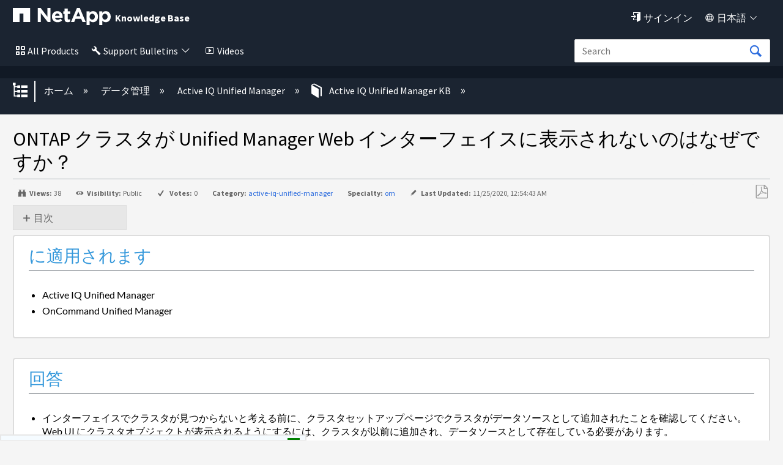

--- FILE ---
content_type: application/javascript; charset=utf-8
request_url: https://kb-ja.netapp.com/@embed/f1.js
body_size: 5065
content:
!function(){"use strict";function e(e){var t=function(e,t){if("object"!=typeof e||!e)return e;var r=e[Symbol.toPrimitive];if(void 0!==r){var i=r.call(e,t);if("object"!=typeof i)return i;throw new TypeError("@@toPrimitive must return a primitive value.")}return String(e)}(e,"string");return"symbol"==typeof t?t:String(t)}function t(e,t){if(!(e instanceof t))throw new TypeError("Cannot call a class as a function")}function r(t,r){for(var i=0;i<r.length;i++){var n=r[i];n.enumerable=n.enumerable||!1,n.configurable=!0,"value"in n&&(n.writable=!0),Object.defineProperty(t,e(n.key),n)}}function i(e,t,i){return t&&r(e.prototype,t),i&&r(e,i),Object.defineProperty(e,"prototype",{writable:!1}),e}function n(e,t){if("function"!=typeof t&&null!==t)throw new TypeError("Super expression must either be null or a function");e.prototype=Object.create(t&&t.prototype,{constructor:{value:e,writable:!0,configurable:!0}}),Object.defineProperty(e,"prototype",{writable:!1}),t&&o(e,t)}function s(e){return s=Object.setPrototypeOf?Object.getPrototypeOf.bind():function(e){return e.__proto__||Object.getPrototypeOf(e)},s(e)}function o(e,t){return o=Object.setPrototypeOf?Object.setPrototypeOf.bind():function(e,t){return e.__proto__=t,e},o(e,t)}function a(e,t){if(t&&("object"==typeof t||"function"==typeof t))return t;if(void 0!==t)throw new TypeError("Derived constructors may only return object or undefined");return function(e){if(void 0===e)throw new ReferenceError("this hasn't been initialised - super() hasn't been called");return e}(e)}var g=function(){function e(r){var i=arguments.length>1&&void 0!==arguments[1]?arguments[1]:{},n=i.data,s=void 0===n?{}:n,o=i.fingerprint,a=void 0===o?"widget-error":o;t(this,e),this._error=new Error(r),this._data=s,this._fingerprint=a}return i(e,[{key:"error",get:function(){return this._error}},{key:"data",get:function(){return this._data}},{key:"fingerprint",get:function(){return this._fingerprint}}]),e}(),c=function(e){function r(e,i){var n=(arguments.length>2&&void 0!==arguments[2]?arguments[2]:{}).fingerprint,o=void 0===n?"widget-dom-error":n;t(this,r);var g=(i.body||{}).outerHTML||"";return a(this,s(r).call(this,e,{data:{html:{body:g}},fingerprint:o}))}return n(r,e),r}(g),l=function(e){function r(e,i){var n;return t(this,r),(n=a(this,s(r).call(this,r.message,i,{fingerprint:"widget-dom-embed-target-not-found-error"})))._data.embedId=e,n}return n(r,e),i(r,null,[{key:"message",get:function(){return"Web widget could not be initialized because the target element could not be found"}}]),r}(c),d=[];if("true"==="true".toLowerCase()){var u="";0===u.trim().length&&(u="戻る");var b="";0===b.trim().length&&(b="戻る"),d.push({name:"back",text:u,title:b})}if("true"==="true".toLowerCase()){var p="";0===p.trim().length&&(p="前へ");var w="";0===w.trim().length&&(w="前へ"),d.push({name:"forward",text:p,title:w})}if("true"==="true".toLowerCase()){var _="";0===_.trim().length&&(_="ホーム");var f="";0===f.trim().length&&(f="ホーム"),d.push({name:"home",text:_,title:f})}if("true"==="true".toLowerCase()){var m="";0===m.trim().length&&(m="記事を開く");var h="";0===h.trim().length&&(h="記事を開く"),d.push({name:"open",text:m,title:h})}var j=null;if("true"==="true".toLowerCase()){var v="";0===v.trim().length&&(v="検索"),j={hint:v}}var y=null;if("f1-button"==="f1".toLowerCase()){var z="";0===z.trim().length&&(z="ヘルプ"),y={path:"",text:z}}var x={dialog:{buttons:d,search:j,paths:{home:"",search:""},footer:{text:"CXone Expert使用"},modalStyle:".mt-f1-scroll{height:100%;overflow:hidden}.mt-f1-overlay{background:#999;left:0;opacity:.5;position:fixed;top:0}.mt-f1-container{left:0!important;margin:auto;max-width:800px;position:fixed;right:0!important;width:90%!important}@media all and (max-width:25em){.mt-f1-container{width:100%!important}}.mt-f1-modal-wrapper{border:0;border-radius:.5em;box-shadow:0 0 15px rgba(0,0,0,.4);overflow:hidden;padding:0;width:100%}@media all and (max-width:25em){.mt-f1-modal-wrapper{border-radius:0}}.mt-f1-modal-header{float:right}.mt-f1-modal-content{border:0;border-radius:.5em}"},helpButton:y};x.selector=".F1, .mt-f1-success",function(){var e=arguments.length>0&&void 0!==arguments[0]?arguments[0]:{},t=document.createElement("script");t.setAttribute("type","text/javascript"),t.dataset&&(t.dataset.mindtouchModule="true"),t.src="https://a.mtstatic.com/@app/web-widgets/assets/f1.widget.js?_=24104bb126645459f00072aac5927aa4a8ba410c:site_13135",t.onload=function(){var t="f1",r={personId:"site_13135:2:OTZlODc2NTgtNjMzMi00ZTI4LTg0YzUtOGZhNmViZDU5MTNhfDIwMjYtMDEtMTZUMTU6MjI6MDQ=",enabled:"true"==="false".toLowerCase()};r.accessToken="9e1313fa437b4ef4ab9aece8ac67890e";r.environment="production";r.codeVersion="24104bb126645459f00072aac5927aa4a8ba410c",e.embedId="",e.host="https://kb-ja.netapp.com",e.origin=document.location.href,e.rollbar=r,e.style=".html-mixin{-ms-text-size-adjust:100%;-webkit-text-size-adjust:100%}.html-body-mixin{background-color:transparent;color:#000;font:normal 100%/1.2 arial,helvetica,sans-serif;margin:0;overflow-x:hidden;padding:0}html{-ms-text-size-adjust:100%;-webkit-text-size-adjust:100%}body,html{background-color:transparent;color:#000;font:normal 100%/1.2 arial,helvetica,sans-serif;margin:0;overflow-x:hidden;padding:0}:host{background-color:transparent;color:#000;font:normal 100%/1.2 arial,helvetica,sans-serif;margin:0;overflow-x:hidden;padding:0}article,aside,details,figcaption,figure,footer,header,hgroup,main,menu,nav,section,summary{display:block}audio,canvas,progress,video{display:inline-block;vertical-align:baseline}button,input,optgroup,select,textarea{color:inherit;font:inherit;margin:0}a{color:#30b3f6;text-decoration:none}a:hover{color:#b4b4b4}a:visited{text-decoration:none}a:active{color:#b4b4b4;outline:#30b3f6 dotted 1px}a:focus{color:#b4b4b4;outline:#30b3f6 dotted 1px}.mt-button,a.mt-button,button,input[type=button],input[type=reset],input[type=submit]{background-color:#efefef;border:1px solid #969696;border-radius:.25em;box-sizing:border-box;color:#000;cursor:pointer;display:inline-block;line-height:2;margin:0;max-height:2em;max-width:100%;outline:0;overflow:hidden;padding:0 .8em;text-align:center;text-decoration:none;text-overflow:ellipsis}.mt-button:active,.mt-button:focus,.mt-button:hover,a.mt-button:active,a.mt-button:focus,a.mt-button:hover,button:active,button:focus,button:hover,input[type=button]:active,input[type=button]:focus,input[type=button]:hover,input[type=reset]:active,input[type=reset]:focus,input[type=reset]:hover,input[type=submit]:active,input[type=submit]:focus,input[type=submit]:hover{border:1px solid #30b3f6}.mt-button:hover,a.mt-button:hover,button:hover,input[type=button]:hover,input[type=reset]:hover,input[type=submit]:hover{background-color:#bcbcbc;border-color:#30b3f6;box-shadow:0 0 .3em rgba(48,179,246,.5);color:#000}.mt-button:focus,a.mt-button:focus,button:focus,input[type=button]:focus,input[type=reset]:focus,input[type=submit]:focus{background-color:#bcbcbc;border-color:#30b3f6;box-shadow:0 0 .5em rgba(48,179,246,.5);color:#000}.mt-button:active,a.mt-button:active,button:active,input[type=button]:active,input[type=reset]:active,input[type=submit]:active{background-color:#bcbcbc;border-color:#30b3f6;box-shadow:inset .2em .1em .5em rgba(0,0,0,.3);color:#000}input[type=search]{-webkit-appearance:textfield}.mt-button-primary,a.mt-button-primary,input[type=button].mt-button-primary,input[type=submit].mt-button-primary{background:#747474;border:1px solid #747474;color:#fff;outline:0;text-shadow:none}.mt-button-primary:hover,a.mt-button-primary:hover,input[type=button].mt-button-primary:hover,input[type=submit].mt-button-primary:hover{background:#4e4e4e;border-color:#18aaf5;color:#fff}.mt-button-primary:focus,a.mt-button-primary:focus,input[type=button].mt-button-primary:focus,input[type=submit].mt-button-primary:focus{background:#4e4e4e;border-color:#18aaf5;color:#fff}.mt-button-primary:active,a.mt-button-primary:active,input[type=button].mt-button-primary:active,input[type=submit].mt-button-primary:active{background-color:#4e4e4e;border-color:#30b3f6;box-shadow:inset .2em .1em .5em rgba(0,0,0,.5);color:#fff}form{margin:0}.mt-fieldset,fieldset{border:1px solid #bbb;border-radius:.25em;margin-bottom:1.5em;overflow:hidden;padding:1em 1.5em 1.5em}.field,.mt-field{margin-bottom:1.5em}.mt-submit{clear:both;margin-bottom:0}.mt-legend,legend{font-size:1.2em;margin:0 -.5em;padding:0 .5em}.mt-label,label{display:block;margin:0 .5em .5em 0}.mt-label:after,label:after{content:\':\'}.mt-label-checkbox{display:inline-block;margin:0 0 .5em;width:auto}.mt-label-checkbox:after{content:\'\'}.mt-radio .mt-label-checkbox{margin-right:1em}.mt-select,.mt-text,.mt-textarea,input,select,textarea{border:1px solid #bbb;border-radius:.25em;box-sizing:border-box;color:#000;margin:0;padding:.5em;text-indent:.5em;width:100%}.mt-select,.mt-textarea,select,textarea{width:auto}.mt-select,select{padding:.25em 0;text-indent:0;white-space:nowrap}.mt-textarea,textarea{clear:both;min-height:5em}input[type=radio]{display:inline-block;margin:0 0 .5em;width:auto}input[type=button],input[type=submit]{width:auto}.mt-select:hover,.mt-text:hover,.mt-textarea:hover,input:hover,select:hover,textarea:hover{border:1px solid #30b3f6}.mt-select:active,.mt-select:focus,.mt-text:active,.mt-text:focus,.mt-textarea:active,.mt-textarea:focus,input:active,input:focus,select:active,select:focus,textarea:active,textarea:focus{border:1px solid #30b3f6;box-shadow:inset .1em .1em .4em rgba(0,0,0,.15);outline:0}.mt-checkbox,input[type=checkbox],input[type=radio]{border:0;display:inline-block;height:auto;margin:0 .5em 0 0;outline:0;padding:0;position:relative;top:1px;width:auto}.mt-checkbox:active,.mt-checkbox:focus,input[type=checkbox]:active,input[type=checkbox]:focus,input[type=radio]:active,input[type=radio]:focus{outline:1px solid #30b3f6}input[placeholder]{text-overflow:ellipsis}input::-moz-placeholder{text-overflow:ellipsis}input:-moz-placeholder{text-overflow:ellipsis}input:-ms-input-placeholder{text-overflow:ellipsis}::-webkit-input-placeholder{text-overflow:ellipsis}:focus::-webkit-input-placeholder{color:transparent}:focus::-moz-placeholder{color:transparent}:focus:-moz-placeholder{color:transparent}:focus:-ms-input-placeholder{color:transparent}.mt-disabled,.mt-disabled:active,.mt-disabled:focus,.mt-disabled:hover,input.disabled,input.disabled:active,input.disabled:focus,input.disabled:hover,input[disabled],input[disabled]:active,input[disabled]:focus,input[disabled]:hover,select.disabled,select.disabled:active,select.disabled:focus,select.disabled:hover,select[disabled],select[disabled]:active,select[disabled]:focus,select[disabled]:hover,textarea.disabled,textarea.disabled:active,textarea.disabled:focus,textarea.disabled:hover,textarea[disabled],textarea[disabled]:active,textarea[disabled]:focus,textarea[disabled]:hover{background:#ececec!important;border:1px solid #c6c6c6!important;box-shadow:none!important;color:#b9b9b9!important;cursor:default!important}a.mt-disabled,a.mt-disabled:active,a.mt-disabled:focus,a.mt-disabled:hover,a:disabled:active,a:disabled:focus,a:disabled:hover,label.mt-disabled,label.mt-disabled:active,label.mt-disabled:focus a:disabled,label.mt-disabled:hover,label:disabled,label:disabled:active,label:disabled:focus,label:disabled:hover{background:0 0!important;border:0!important;color:#b9b9b9!important}h1,h2,h3,h4,h5,h6{color:#000;font:normal 200%/1.5 arial,helvetica,sans-serif;margin:2em 0 .5em;padding:0}h1{font-size:250%}h2{font-size:225%}h3{font-size:200%}h4{font-size:175%}h5{font-size:150%}h6{font-size:125%}dd,ol,ul{line-height:1.4;padding-left:1.4em}ol{list-style:decimal}ul{list-style:disc}ol ul,ul ul{list-style:circle}ol ol ul,ol ul ul,ul ol ul,ul ul ul{list-style:square}dt{font-weight:700}dd,li,ol ol,ol ul,ul ol,ul ul{margin:.25em 0}.mt-help,.mt-note,.mt-required{color:#999;font-size:90%;font-style:italic;line-height:1.5}.mt-error{color:#912b1d}.mt-flex-container{display:flex}.mt-show{display:block}.mt-hide{display:none!important}@-webkit-keyframes mt-spin-loader-animation{0%{-moz-transform:rotate(0);-ms-transform:rotate(0);-o-transform:rotate(0);-webkit-transform:rotate(0);transform:rotate(0)}100%{-moz-transform:rotate(360deg);-ms-transform:rotate(360deg);-o-transform:rotate(360deg);-webkit-transform:rotate(360deg);transform:rotate(360deg)}}@-moz-keyframes mt-spin-loader-animation{0%{-moz-transform:rotate(0);-ms-transform:rotate(0);-o-transform:rotate(0);-webkit-transform:rotate(0);transform:rotate(0)}100%{-moz-transform:rotate(360deg);-ms-transform:rotate(360deg);-o-transform:rotate(360deg);-webkit-transform:rotate(360deg);transform:rotate(360deg)}}@keyframes mt-spin-loader-animation{0%{-moz-transform:rotate(0);-ms-transform:rotate(0);-o-transform:rotate(0);-webkit-transform:rotate(0);transform:rotate(0)}100%{-moz-transform:rotate(360deg);-ms-transform:rotate(360deg);-o-transform:rotate(360deg);-webkit-transform:rotate(360deg);transform:rotate(360deg)}}.mt-spin-loader{-moz-animation-duration:.75s;-webkit-animation-duration:.75s;animation-duration:.75s;-moz-animation-iteration-count:infinite;-webkit-animation-iteration-count:infinite;animation-iteration-count:infinite;-moz-animation-name:mt-spin-loader-animation;-webkit-animation-name:mt-spin-loader-animation;animation-name:mt-spin-loader-animation;-moz-animation-timing-function:linear;-webkit-animation-timing-function:linear;animation-timing-function:linear;border:8px solid #999;border-radius:50%;border-right-color:transparent;bottom:0;display:inline-block;height:30px;left:50%;margin:-15px;position:absolute;right:0;top:50%;width:30px}.mt-spin-overlay{background-color:#fff;height:100%;left:0;opacity:.75;position:fixed;top:0;width:100%;z-index:9999}blockquote,body,dd,div,dl,dt,fieldset,form,h1,h2,h3,h4,h5,h6,input,li,ol,p,pre,td,textarea,th,ul{margin:0;padding:0}table{border-collapse:collapse;border-spacing:0}address,caption,cite,code,dfn,em,strong,th,var{font-style:normal;font-weight:400}ol,ul{list-style:none}caption,th{text-align:left}h1,h2,h3,h4,h5,h6{font-size:100%;font-weight:400}q:after,q:before{content:\'\'}caption{margin-bottom:.5em;text-align:center}abbr,acronym,fieldset,img{border:0}.mt-f1-modal-header{margin:1.25em 1em 0 0;text-align:right}@media all and (max-width:37.5em){.mt-f1-modal-header{margin-right:.75em}}.mt-f1-modal-header .mt-f1-close{border:none;fill:#999;line-height:initial;padding:0}.mt-f1-modal-header .mt-f1-close:active,.mt-f1-modal-header .mt-f1-close:focus,.mt-f1-modal-header .mt-f1-close:hover{background:inherit}.mt-f1-modal-header svg{height:13px;width:13px}.mt-f1-modal-header:active,.mt-f1-modal-header:focus,.mt-f1-modal-header:hover{fill:#30b3f6}.mt-f1-buttons{float:left}@media all and (max-width:37.5em){.mt-f1-buttons{padding-left:.91em}}.mt-f1-buttons li{margin-right:2em}@media all and (max-width:37.5em){.mt-f1-buttons li{margin-right:1em}}@media all and (max-width:37.5em){.mt-f1-buttons li:first-child a{margin-left:0}}.mt-f1-buttons li:last-child{margin:0}.mt-f1-frame{background:#fff;border:0;height:526px}.mt-f1-dialog{font-family:Arial,Helvetica,sans-serif;font-size:.8em}.mt-f1-dialog a{font-weight:700;text-decoration:none}.mt-f1-dialog-bar{background:#efefef;overflow:hidden;padding:0}.mt-f1-dialog-bar a svg{display:none}.mt-f1-dialog-top{border-bottom:1px solid #b4b4b4;border-top-left-radius:.5em;border-top-right-radius:.5em;min-height:3.5em}.mt-f1-dialog-top ul{align-items:center;display:flex;overflow:hidden;padding:.75em .75em .75em 1em}@media all and (max-width:37.5em){.mt-f1-dialog-top ul{padding-right:0}}.mt-f1-dialog-top a{color:#666}.mt-f1-dialog-top a:hover{color:#30b3f6}.mt-f1-dialog-bottom{height:0}.mt-f1-dialog-content{border-bottom-left-radius:.5em;border-bottom-right-radius:.5em;overflow:hidden;transform:translateY(0)}.mt-f1-dialog-content.mtf1-ios{-webkit-overflow-scrolling:touch;overflow-y:scroll}.mt-f1-dialog-top .mt-f1-last{background:0 0;border-right:0;padding-right:0}.mt-f1-dialog-search-submit{background:0 0;border:0;box-shadow:none;cursor:pointer;font-size:115%;line-height:1.2;margin-left:.5em;padding:0;position:absolute;top:1em}.mt-f1-dialog-search-submit svg{fill:#999999;height:1.2em;width:1.2em}.mt-f1-dialog-search-submit:active,.mt-f1-dialog-search-submit:focus,.mt-f1-dialog-search-submit:hover{background:0 0;border:0;box-shadow:none;outline:0;padding:0}.mt-f1-dialog-search-submit:active:before,.mt-f1-dialog-search-submit:focus:before,.mt-f1-dialog-search-submit:hover:before{color:#30b3f6}.mt-f1-dialog-search-input{background:#fff;border:1px solid #b4b4b4;border-radius:.25em;box-sizing:border-box;display:flex;font-size:1em;margin:0;outline:0;padding:.25em 0 .25em 1.75em;width:20em}@media all and (max-width:37.5em){.mt-f1-dialog-bar a{display:inline-block;font-size:115%;height:1.2em;line-height:1.2;margin:.25em 0 0 .5em;overflow:hidden;width:1.2em}.mt-f1-dialog-bar a svg{display:inline-block;fill:#999999;height:1.2em;overflow:hidden;width:1.2em}.mt-f1-dialog-search-input{width:10em}.mt-f1-dialog-top{border-radius:0}}",e.token="xhr_2_1768576924_63308faaed2a5e640e0628ab104d78d496ace2ca6fa5cd9e4584920ab797ddeb";try{if(!e.embedId)return void window._MindTouchWebWidgetFactory.create(t,e).load();var i=document.getElementById("mindtouch-embed-".concat(e.embedId));if(!i)throw new l(e.embedId,document);var n=window._MindTouchWebWidgetFactory.create(t,e);"false"!==(i.dataset||{}).autoload&&n.load()}catch(e){var s="要求されたCXone Expert Touchpointが、あなたのWebブラウザで読み込めませんでした。";0===s.trim().length&&(s=e.message),(console||{error:function(){}}).error(s)}},document.body.appendChild(t)}(x)}();

--- FILE ---
content_type: application/x-javascript;charset=utf-8
request_url: https://sometrics.netapp.com/id?d_visid_ver=5.5.0&d_fieldgroup=A&mcorgid=1D6F34B852784AA40A490D44%40AdobeOrg&mid=42262901522390083835941035863575310089&ts=1768576926226
body_size: -42
content:
{"mid":"42262901522390083835941035863575310089"}